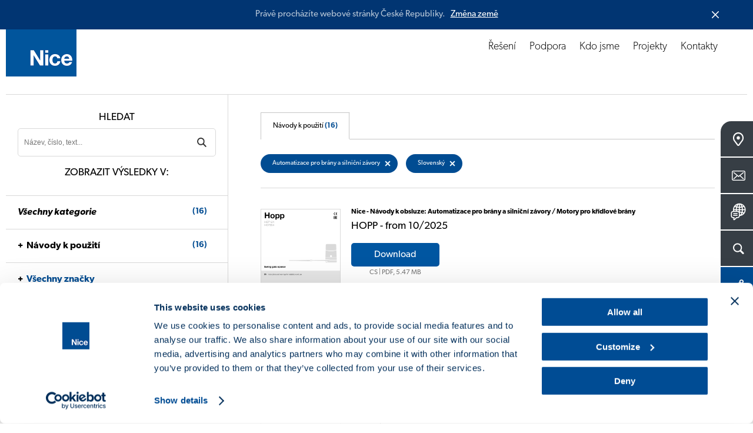

--- FILE ---
content_type: text/html; charset=UTF-8
request_url: https://www.niceforyou.com/cz/download?l=13&t=476
body_size: 14268
content:
<!DOCTYPE html>
<html lang="cs" dir="ltr" prefix="og: https://ogp.me/ns#">
  <head>
    <meta charset="utf-8" />
<noscript><style>form.antibot * :not(.antibot-message) { display: none !important; }</style>
</noscript><meta name="description" content="Prohlédněte si a stáhněte si naše návody k obsluze, prohlášení o shodě, katalogy a brožury." />
<link rel="canonical" href="https://www.niceforyou.com/cz/download?t=476" />
<link rel="shortlink" href="https://www.niceforyou.com/cz/node/2202" />
<link rel="image_src" href="https://www.niceforyou.com/sites/default/files/styles/1200x630_crop/public/2019-05/generic-fb.png?itok=oEgx0zyQ" />
<link rel="icon" href="/favicon.ico" />
<link rel="mask-icon" href="/mask-icon.svg" color="#004A93" />
<link rel="icon" sizes="16x16" href="/favicon-16x16.png" />
<link rel="icon" sizes="32x32" href="/favicon-32x32.png" />
<link rel="icon" sizes="96x96" href="/favicon-96x96.png" />
<link rel="icon" sizes="192x192" href="/android-icon-192x192.png" />
<link rel="apple-touch-icon" href="/apple-touch-icon-60x60.png" />
<link rel="apple-touch-icon" sizes="72x72" href="/apple-touch-icon-72x72.png" />
<link rel="apple-touch-icon" sizes="76x76" href="/apple-touch-icon-76x76.png" />
<link rel="apple-touch-icon" sizes="114x114" href="/apple-touch-icon-114x114.png" />
<link rel="apple-touch-icon" sizes="120x120" href="/apple-touch-icon-120x120.png" />
<link rel="apple-touch-icon" sizes="144x144" href="/apple-touch-icon-144x144.png" />
<link rel="apple-touch-icon" sizes="152x152" href="/apple-touch-icon-152x152.png" />
<link rel="apple-touch-icon" sizes="180x180" href="/apple-touch-icon-180x180.png" />
<link rel="apple-touch-icon-precomposed" href="/apple-touch-icon-57x57-precomposed.png" />
<link rel="apple-touch-icon-precomposed" sizes="72x72" href="/apple-touch-icon-72x72-precomposed.png" />
<link rel="apple-touch-icon-precomposed" sizes="76x76" href="/apple-touch-icon-76x76-precomposed.png" />
<link rel="apple-touch-icon-precomposed" sizes="114x114" href="/apple-touch-icon-114x114-precomposed.png" />
<link rel="apple-touch-icon-precomposed" sizes="120x120" href="/apple-touch-icon-120x120-precomposed.png" />
<link rel="apple-touch-icon-precomposed" sizes="144x144" href="/apple-touch-icon-144x144-precomposed.png" />
<link rel="apple-touch-icon-precomposed" sizes="152x152" href="/apple-touch-icon-152x152-precomposed.png" />
<link rel="apple-touch-icon-precomposed" sizes="180x180" href="/apple-touch-icon-180x180-precomposed.png" />
<meta property="og:site_name" content="Nice" />
<meta property="og:type" content="article" />
<meta property="og:url" content="https://www.niceforyou.com/cz/download" />
<meta property="og:title" content="Download - Automatizace pro brány a silniční závory | Nice" />
<meta property="og:description" content="Prohlédněte si a stáhněte si naše návody k obsluze, prohlášení o shodě, katalogy a brožury." />
<meta property="og:image" content="https://www.niceforyou.com/sites/default/files/styles/1200x630_crop/public/2019-05/generic-fb.png?itok=oEgx0zyQ" />
<meta property="og:image:type" content="image/png" />
<meta property="og:image:width" content="1200" />
<meta property="og:image:height" content="630" />
<meta property="og:image:alt" content="Download - Automatizace pro brány a silniční závory" />
<meta name="twitter:card" content="summary_large_image" />
<meta name="twitter:description" content="Prohlédněte si a stáhněte si naše návody k obsluze, prohlášení o shodě, katalogy a brožury." />
<meta name="twitter:site" content="@thenicegroup" />
<meta name="twitter:title" content="Download - Automatizace pro brány a silniční závory | Nice" />
<meta name="twitter:creator" content="@thenicegroup" />
<meta name="twitter:image" content="https://www.niceforyou.com/sites/default/files/styles/1200x630_crop/public/2019-05/generic-fb.png?itok=oEgx0zyQ" />
<meta name="twitter:image:alt" content="Download - Automatizace pro brány a silniční závory" />
<meta name="facebook-domain-verification" content="iw4by3mtvte63ubv0gcllfasziek8m" />
<meta name="theme-color" content="#004A93" />
<meta name="MobileOptimized" content="width" />
<meta name="HandheldFriendly" content="true" />
<meta name="viewport" content="width=device-width, initial-scale=1.0" />
<link rel="alternate" hreflang="en" href="https://www.niceforyou.com/en/professional-area/download?t=476" />
<link rel="alternate" hreflang="it" href="https://www.niceforyou.com/it/area-professionisti/download?t=476" />
<link rel="alternate" hreflang="en-gb" href="https://www.niceforyou.com/uk/professional-area/download?t=476" />
<link rel="alternate" hreflang="fr" href="https://www.niceforyou.com/fr/espace-professionnel/telechargement?t=476" />
<link rel="alternate" hreflang="fr-be" href="https://www.niceforyou.com/fr-be/espace-professionnel/telechargement?t=476" />
<link rel="alternate" hreflang="nl-be" href="https://www.niceforyou.com/nl-be/professioneel-gebied/download?t=476" />
<link rel="alternate" hreflang="es" href="https://www.niceforyou.com/es/area-profesional/descarga?t=476" />
<link rel="alternate" hreflang="de" href="https://www.niceforyou.com/de/profibereich/download?t=476" />
<link rel="alternate" hreflang="pt-pt" href="https://www.niceforyou.com/pt/area-profissional/download?t=476" />
<link rel="alternate" hreflang="tr" href="https://www.niceforyou.com/tr/profesyonel-alan/yukle?t=476" />
<link rel="alternate" hreflang="ro" href="https://www.niceforyou.com/ro/descarca?t=476" />
<link rel="alternate" hreflang="hu" href="https://www.niceforyou.com/hu/letoltes?t=476" />
<link rel="alternate" hreflang="cs" href="https://www.niceforyou.com/cz/download?t=476" />
<link rel="alternate" hreflang="sk" href="https://www.niceforyou.com/sk/download?t=476" />
<link rel="alternate" hreflang="hr" href="https://www.niceforyou.com/hr/preuzimanje?t=476" />
<link rel="alternate" hreflang="sr" href="https://www.niceforyou.com/rs/download?t=476" />
<link rel="alternate" hreflang="en-za" href="https://www.niceforyou.com/za/support/download?t=476" />
<link rel="alternate" hreflang="en-au" href="https://www.niceforyou.com/au/download?t=476" />
<link rel="alternate" hreflang="en-ae" href="https://www.niceforyou.com/ae/professional-area/download?t=476" />
<link rel="alternate" hreflang="en-in" href="https://www.niceforyou.com/in/download?t=476" />
<link rel="alternate" hreflang="pt-br" href="https://www.niceforyou.com/pt-br/area-profissional/baixar?t=476" />
<link rel="alternate" hreflang="fr-ma" href="https://www.niceforyou.com/ma/espace-professionnel/telechargement?t=476" />
<link rel="alternate" hreflang="pl" href="https://www.niceforyou.com/pl/strefa-profesionalisty/dokumentacja?t=476" />

    <title>Download - Automatizace pro brány a silniční závory | Nice</title>
    <link rel="stylesheet" media="all" href="/modules/contrib/jquery_ui/assets/vendor/jquery.ui/themes/base/core.css?t97z5e" />
<link rel="stylesheet" media="all" href="/modules/contrib/jquery_ui/assets/vendor/jquery.ui/themes/base/menu.css?t97z5e" />
<link rel="stylesheet" media="all" href="/modules/contrib/jquery_ui/assets/vendor/jquery.ui/themes/base/autocomplete.css?t97z5e" />
<link rel="stylesheet" media="all" href="/modules/contrib/jquery_ui/assets/vendor/jquery.ui/themes/base/theme.css?t97z5e" />
<link rel="stylesheet" media="all" href="/themes/custom/immedia/css/style.css?t97z5e" />

    

              <script type="text/javascript">
          <!--//--><![CDATA[//><!--
          dataLayer = [{'lang':'cs'}];
          //--><!]]>
        </script>
      
<!-- Google Tag Manager -->
<script>(function(w,d,s,l,i){w[l]=w[l]||[];w[l].push({'gtm.start':
new Date().getTime(),event:'gtm.js'});var f=d.getElementsByTagName(s)[0],
j=d.createElement(s),dl=l!='dataLayer'?'&l='+l:'';j.async=true;j.src=
'https://www.googletagmanager.com/gtm.js?id='+i+dl;f.parentNode.insertBefore(j,f);
})(window,document,'script','dataLayer','GTM-5RMVRJ');</script>
<!-- End Google Tag Manager -->



  </head>
  <body class="path-node page-node-type-page lang_cs">

  <script src="https://mktdplp102cdn.azureedge.net/public/latest/js/form-loader.js?v=1.84.2007"></script> <div class="d365-mkt-config" style="display:none" data-website-id="ud_y12BgDxte8QSrVAQFiZfwXZOuWTut2OyL-rPisTo" data-hostname="85bf91f35dfd402e931d474a8e51503f.svc.dynamics.com"> </div>

            <a href="#main-content" class="visually-hidden focusable">
      Přejít k hlavnímu obsahu
    </a>
    
      <div class="dialog-off-canvas-main-canvas" data-off-canvas-main-canvas>
    
            
    <header>
    <div id="header">
            <a href="https://www.niceforyou.com/cz" class="logo" title="Nice">
                <img src="/themes/custom/immedia/img/share/logo.png" alt="Nice" title="Nice" width="120" height="120" />
            </a>
        <a href="javascript:void(0)" id="nav-toggle" aria-label="Open menu">
        <span></span>
        </a>
        <div class="region region-header">
            <div id="menu-principale" data-section="">
               
                                
                                      <nav role="navigation" aria-labelledby="block-immedia-main-menu-menu" id="block-immedia-main-menu">
            
  <h2 class="visually-hidden" id="block-immedia-main-menu-menu">Navigazione principale</h2>
  

        
                            <ul class="menu">
        
                                
            <li class="menu-item menu-item--expanded megamenu-st"
                                            >

            
                                                    
            
            <span class="nolink" link="nolink" item="megamenu-st" data-link="menu-item">Řešení</span>
                        

                  




<div id="products" class="megamenu">
    <div id="products_align">
        <div id="products_txt">
            <span><a href="/cz/reseni" title="Objevte Automatizační Systémy Nice">
                    Objevte Automatizační Systémy Nice</a></span>

            
            <div class="elenco_products">
                <ul>
                                                        
                    <li >
                            <div>
                                <a title="Křídlové brány" href="https://www.niceforyou.com/cz/reseni/automaticke-systemy-pro-kridlove-brany" >
                                    <img src="https://www.niceforyou.com/sites/default/files/2021-03/01-cancelli-a-battente_11.svg" alt="Křídlové brány" title="Objevte řešení Nice pro Křídlové brány" class="lazyloaded" />
                                    <span>Křídlové brány</span>
                                </a>
                            </div>
                        </li>
                                                        
                    <li >
                            <div>
                                <a title="Posuvné brány" href="https://www.niceforyou.com/cz/reseni/automatizace-pro-posuvne-brany" >
                                    <img src="https://www.niceforyou.com/sites/default/files/2021-03/02-cancelli-scorrevoli_11.svg" alt="Posuvné brány" title="Objevte řešení Nice pro Posuvné brány" class="lazyloaded" />
                                    <span>Posuvné brány</span>
                                </a>
                            </div>
                        </li>
                                                        
                    <li >
                            <div>
                                <a title="Garážová vrata" href="https://www.niceforyou.com/cz/reseni/automaticke-systemy-pro-garazova-vrata" >
                                    <img src="https://www.niceforyou.com/sites/default/files/2021-03/03-porte-da-garage_11.svg" alt="Garážová vrata" title="Objevte řešení Nice pro Garážová vrata" class="lazyloaded" />
                                    <span>Garážová vrata</span>
                                </a>
                            </div>
                        </li>
                                                        
                    <li >
                            <div>
                                <a title="Silniční bariéry" href="https://www.niceforyou.com/cz/reseni/silnicni-bariery" >
                                    <img src="https://www.niceforyou.com/sites/default/files/2021-03/04-barriere-stradali_11.svg" alt="Silniční bariéry" title="Objevte řešení Nice pro Silniční bariéry" class="lazyloaded" />
                                    <span>Silniční bariéry</span>
                                </a>
                            </div>
                        </li>
                                                        
                    <li >
                            <div>
                                <a title="Markýzy a venkovní žaluzie" href="https://www.niceforyou.com/cz/reseni/automaticke-systemy-pro-markyzy" >
                                    <img src="https://www.niceforyou.com/sites/default/files/2021-03/05-tende-da-sole_11.svg" alt="Markýzy a venkovní žaluzie" title="Objevte řešení Nice pro Markýzy a venkovní žaluzie" class="lazyloaded" />
                                    <span>Markýzy a venkovní žaluzie</span>
                                </a>
                            </div>
                        </li>
                                                        
                    <li >
                            <div>
                                <a title="Vnitřní žaluzie" href="https://www.niceforyou.com/cz/reseni/automaticke-systemy-pro-stinici-rolety" >
                                    <img src="https://www.niceforyou.com/sites/default/files/2021-03/06-tende-tecniche_11.svg" alt="Vnitřní žaluzie" title="Objevte řešení Nice pro Vnitřní žaluzie" class="lazyloaded" />
                                    <span>Vnitřní žaluzie</span>
                                </a>
                            </div>
                        </li>
                                                        
                    <li >
                            <div>
                                <a title="Žaluzie" href="https://www.niceforyou.com/cz/reseni/automaticke-systemy-pro-venkovni-rolety" >
                                    <img src="https://www.niceforyou.com/sites/default/files/2021-03/07-tapparelle_11.svg" alt="Žaluzie" title="Objevte řešení Nice pro Žaluzie" class="lazyloaded" />
                                    <span>Žaluzie</span>
                                </a>
                            </div>
                        </li>
                                                        
                    <li class="distanzia">
                            <div>
                                <a title="Řídicí systémy" href="https://www.niceforyou.com/cz/reseni/ridici-systemy" >
                                    <img src="https://www.niceforyou.com/sites/default/files/2021-03/09-sistemi-di-comando_11.svg" alt="Řídicí systémy" title="Objevte řešení Nice pro Řídicí systémy" class="lazyloaded" />
                                    <span>Řídicí systémy</span>
                                </a>
                            </div>
                        </li>
                                                                                                    
                    <li >
                            <div>
                                <a title="Smart Home Yubii" href="https://www.yubiihome.com/en" target=&quot;_blank&quot;>
                                    <img src="https://www.niceforyou.com/themes/custom/immedia/img/share/menu/smart-home.svg" alt="Smart Home Yubii" title="Objevte řešení Nice pro Smart Home Yubii" class="lazyloaded" />
                                    <span>Smart Home Yubii</span>
                                </a>
                            </div>
                        </li>
                                </ul>
            </div>
            
        </div>
    </div>
</div>








                        </li>
                                
            <li class="menu-item"
                                            >

            
                        
            
            <a href="/cz/odborna-oblast" link="Support" data-link="menu-item" data-drupal-link-system-path="node/2127">Podpora</a>
                                                                </li>
                                
            <li class="menu-item"
                                            >

            
                        
            
            <a href="/cz/o-nas" link="About" data-link="menu-item" data-drupal-link-system-path="node/2406">Kdo jsme</a>
                                                                </li>
                                
            <li class="menu-item"
                                            >

            
                        
            
            <a href="/cz/projekty" link="Projects" data-link="menu-item" data-drupal-link-system-path="node/2126">Projekty</a>
                                                                </li>
                                
            <li class="menu-item"
                                            >

                                        
                        
            
            <a href="/cz/kontakty" data-link="menu-item" data-drupal-link-system-path="node/2131">Kontakty</a>
                                                                </li>
                </ul>
    


  </nav>


                

            </div>

        </div>
    </div>
</header>


    <div id="block-customsearchblock">
  
    
      


<div class="apri_ricerca">
    <button type="button" class="ricerca-overlay-close">Chiudi</button>
    <a href="https://www.niceforyou.com/cz" class="logo-big" title="Nice">
        <img src="/themes/custom/immedia/img/share/blank.png" data-src="/themes/custom/immedia/img/share/logo.png" alt="Nice" title="Nice" width="120" height="120" class="logo_big lazyload" />
    </a>
    <div class="apri_ricerca_pad">
        <div class="animation">

                        
            <form onsubmit="if(this.search_block_form.value=='Hledat'){ alert('Please enter a search'); return false; }" action="/cz/search" method="get" id="search-block-form-2" accept-charset="UTF-8"><div><div class="container-inline">
                        <h2 class="visually-hidden">Form di ricerca</h2>
                        <div><div class="form-item form-type-textfield form-item-search-block-form">
                                <label class="visually-hidden" for="mega-cerca_form_testo"> </label>
                                <input title="Inserisci i termini da cercare." onblur="if (this.value == '') {this.value = 'Hledat'}" onfocus="if (this.value == 'Hledat') {this.value = '';}" placeholder="Hledat" type="text" id="mega-cerca_form_testo" name="term" value="Hledat" size="15" maxlength="128" class="form-text">
                            </div>
                        </div>
                        <div class="form-actions form-wrapper" id="edit-actions--3">
                            <input class="mega-form-submit form-submit" type="submit" id="edit-submit--3" name="cerca" value="Menu">
                        </div>
                    </div>
                </div>
            </form>
        </div>
    </div>
</div>

  </div>




    <nav role="navigation" aria-labelledby="block-floatingmenu-menu" id="block-floatingmenu">
            
  <h2 class="visually-hidden" id="block-floatingmenu-menu">Floating menu</h2>
  

        


<div id="menu_servizio" class="open_180">
              <ul id="ul_menu_servizio">
                          <li class="menu-item"
                   class="menu-item" id="menu_servizio_map"
                      >
              
                
        <a href="/cz/prodejni-sit" class="" title="Prodejní síť">
          <span class="dett">Prodejní síť   </span>
          <span class="ico ico_map"></span>
        </a>



              </li>



                      <li class="menu-item"
                   class="menu-item" id="menu_servizio_contact"
                      >
              
                
        <a href="/cz/kontakty" class="" title="Kontakty">
          <span class="dett">Kontakty   </span>
          <span class="ico ico_contact"></span>
        </a>



              </li>



                      <li class="menu-item lingua_top"
                      >
              
                                  
        <a href="#" class="lingua_top" title="Vyberte zemi">
          <span class="dett">Vyberte zemi   </span>
          <span class="ico ico_country"></span>
        </a>



              </li>



                      <li class="menu-item cerca_top"
                   class="menu-item cerca_top" id="menu_servizio_search"
                      >
              
                                  
        <a href="#" class="cerca_top" title="Hledat">
          <span class="dett">Hledat   </span>
          <span class="ico ico_search"></span>
        </a>



              </li>



                      <li class="menu-item share_top"
                   class="menu-item share_top" id="menu_servizio_share"
                      >
              
                                  
        <a href="#" class="share_top" title="Sdílet">
          <span class="dett">Sdílet   </span>
          <span class="ico ico_share"></span>
        </a>



              </li>



        </ul>
  
</div>



<div class="apri_social">
  <button type="button" class="social-overlay-close">Zavřít</button>
  <a href="https://www.niceforyou.com/cz" class="logo-big" title="Nice">
    <img src="/themes/custom/immedia/img/share/blank.png"
         data-src="/themes/custom/immedia/img/share/logo.png" alt="Nice" title="Nice" width="120" height="120" class="logo_big lazyload" />
  </a>
  <div class="apri_social_pad">
    <div class="animation">
      <ul>
        <li><div><a href="https://www.facebook.com/sharer/sharer.php?u=https://www.niceforyou.com/cz/download" class="sprite addthis_button_facebook" target="_blank" title="Facebook">Facebook</a></div></li>
        <li><div><a href="https://x.com/share?text=Designing a Nice World - inteligentní %23automatické systémy pro svět bez bariér. @thenicegroup %23NiceForYou&url=https://www.niceforyou.com/cz/download" class="sprite addthis_button_twitter" target="_blank" title="X">X</a></div></li>
        <li><div><a href="https://www.linkedin.com/shareArticle?mini=true&url=https://www.niceforyou.com/cz/download&summary=Designing a Nice World - inteligentní %23automatické systémy pro svět bez bariér. @thenicegroup %23NiceForYou" class="sprite addthis_button_linkedin" target="_blank" title="LinkedIn">LinkedIn</a></div></li>
      </ul>
    </div>
  </div>
</div>
<div class="apri_lingua">
  <button type="button" class="lingua-overlay-close">Zavřít</button>
  <a href="https://www.niceforyou.com/cz" class="logo-big" title="Nice">
    <img src="/themes/custom/immedia/img/share/blank.png" data-src="/themes/custom/immedia/img/share/logo.png" alt="Nice" title="Nice" width="120" height="120" class="logo_big lazyload" />
  </a>
  <div class="apri_lingua_pad">
    <div class="animation">
      <span>Vyberte zemi</span>
      <ul id="jumpMenu">

        <li>
          <a
            href="/en"
            class="worldwide"
            title="Worldwide (Anglicky)"
            data-language-id="en"
          >
            Worldwide (Anglicky)
          </a>
        </li>

        
                    
          <li>
            <a
                href="https://www.niceforyou.com/au"
                 title="Austrálie"
                data-language-id="en-au"
            >
                Austrálie
            </a>
          </li>



        
                    
          <li>
            <a
                href="https://www.niceforyou.com/fr-be"
                 title="Belgie (Francouzsky)"
                data-language-id="fr-be"
            >
                Belgie (Francouzsky)
            </a>
          </li>



        
                    
          <li>
            <a
                href="https://www.niceforyou.com/nl-be"
                 title="Belgie (Holandsky)"
                data-language-id="nl-be"
            >
                Belgie (Holandsky)
            </a>
          </li>



        
                    
          <li>
            <a
                href="https://www.niceforyou.com/pt-br"
                 title="Brazílie"
                data-language-id="pt-br"
            >
                Brazílie
            </a>
          </li>



        
                    
          <li>
            <a
                href="https://www.niceforyou.com/hr"
                 title="Chorvatsko"
                data-language-id="hr"
            >
                Chorvatsko
            </a>
          </li>



        
                    
          <li>
            <a
                href="https://www.niceforyou.com/fr"
                 title="Francie"
                data-language-id="fr"
            >
                Francie
            </a>
          </li>



        
                    
          <li>
            <a
                href="https://www.niceforyou.com/in"
                 title="Indie"
                data-language-id="en-in"
            >
                Indie
            </a>
          </li>



        
                    
          <li>
            <a
                href="https://www.niceforyou.com/it"
                 title="Itálie"
                data-language-id="it"
            >
                Itálie
            </a>
          </li>



        
                    
          <li>
            <a
                href="https://www.niceforyou.com/za"
                 title="Jižní Afrika"
                data-language-id="en-za"
            >
                Jižní Afrika
            </a>
          </li>



        
                    
          <li>
            <a
                href="https://www.niceforyou.com/na"
                 title="Kanada"
                data-language-id="en-us"
            >
                Kanada
            </a>
          </li>



        
                    
          <li>
            <a
                href="https://www.niceforyou.com/ma"
                 title="Maroko"
                data-language-id="fr-ma"
            >
                Maroko
            </a>
          </li>



        
                    
          <li>
            <a
                href="https://www.niceforyou.com/hu"
                 title="Maďarsko"
                data-language-id="hu"
            >
                Maďarsko
            </a>
          </li>



        
                    
          <li>
            <a
                href="https://www.niceforyou.com/de"
                 title="Německo"
                data-language-id="de"
            >
                Německo
            </a>
          </li>



        
                                          
          <li>
            <a
                href="https://www.fibaro.com/pl/"
                target="_blank" title="Polsko (Fibaro)"
                data-language-id=""
            >
                Polsko (Fibaro)
            </a>
          </li>



        
                    
          <li>
            <a
                href="https://www.niceforyou.com/pl"
                 title="Polsko (Nice)"
                data-language-id="pl"
            >
                Polsko (Nice)
            </a>
          </li>



        
                    
          <li>
            <a
                href="https://www.niceforyou.com/pt"
                 title="Portugalsko"
                data-language-id="pt-pt"
            >
                Portugalsko
            </a>
          </li>



        
                    
          <li>
            <a
                href="https://www.niceforyou.com/ro"
                 title="Rumunsko"
                data-language-id="ro"
            >
                Rumunsko
            </a>
          </li>



        
                                          
          <li>
            <a
                href="https://niceforyou.ru"
                target="_blank" title="Rusko"
                data-language-id=""
            >
                Rusko
            </a>
          </li>



        
                    
          <li>
            <a
                href="https://www.niceforyou.com/sk"
                 title="Slovensko"
                data-language-id="sk"
            >
                Slovensko
            </a>
          </li>



        
                    
          <li>
            <a
                href="https://www.niceforyou.com/ae"
                 title="Spojené arabské emiráty"
                data-language-id="en-ae"
            >
                Spojené arabské emiráty
            </a>
          </li>



        
                    
          <li>
            <a
                href="https://www.niceforyou.com/uk"
                 title="Spojené království"
                data-language-id="en-uk"
            >
                Spojené království
            </a>
          </li>



        
                    
          <li>
            <a
                href="https://www.niceforyou.com/na"
                 title="Spojené státy"
                data-language-id="en-us"
            >
                Spojené státy
            </a>
          </li>



        
                    
          <li>
            <a
                href="https://www.niceforyou.com/rs"
                 title="Srbsko"
                data-language-id="rs"
            >
                Srbsko
            </a>
          </li>



        
                    
          <li>
            <a
                href="https://www.niceforyou.com/tr"
                 title="Türkiye"
                data-language-id="tr"
            >
                Türkiye
            </a>
          </li>



        
                    
          <li>
            <a
                href="https://www.niceforyou.com/cz"
                 title="Česko"
                data-language-id="cs"
            >
                Česko
            </a>
          </li>



        
                                          
          <li>
            <a
                href="http://www.niceforyou.com.cn"
                target="_blank" title="Čína"
                data-language-id=""
            >
                Čína
            </a>
          </li>



        
                    
          <li>
            <a
                href="https://www.niceforyou.com/es"
                 title="Španělsko"
                data-language-id="es"
            >
                Španělsko
            </a>
          </li>



        

      </ul>
    </div>
  </div>
</div>










  </nav>



<main id="main-content">

    
      <div data-drupal-messages-fallback class="hidden"></div>
<div id="block-immedia-content">
  
    
      
<div class="basicpage">

        


            <div class="breadcrumb">
             <!-- #HOME -->
                    <span class="inline odd first">
                <a href="/cz" title="Home">Home</a>
            </span>
        
        <!-- SEPARATOR -->
                    <span class="delimiter">></span>
                   <!-- #HOME -->
                    <span class="inline">
            <a href="/cz/odborna-oblast" title="Podpora">Podpora</a>              </span>
        
        <!-- SEPARATOR -->
                    <span class="delimiter">></span>
                   <!-- #HOME -->
                    <span class="inline">
            Download              </span>
        
        <!-- SEPARATOR -->
              </div>




        



    <div class="section base_box_testi apertura back-ffffff">

        <div class="base_testi text-center  box-large">
            <h1 class="h1_interne"> 
<span>Download</span>
</h1>
        </div>
    </div>
        <!-- download -->

    <div class="section supporto_download">


                    <div class="blocco_form">

        <div class="blocco_form_pad">
            <h2>Hledat</h2>
            <form id="negozio_search" name="negozio_search" action="#" method="get">
                <div class="blocco_form1_0">
                    <label class="visually-hidden" for="search_manuals">Cerca un prodotto</label>
                    <input type="text" name="term" class="input_ele_1" value="" id="search_manuals" placeholder="Název, číslo, text...">
                    <input type="submit" name="cerca" value="SearchDownload" class="submit-ricerca-prodotto" />

                                            <input type="hidden" name="v" value="7">
                    
                    <div class="click_filtri_mobile">
                        <span>Filtr</span>
                    </div>

                </div>
            </form>

            <h2 class="desk_si">Zobrazit výsledky v:</h2>
            <h2 class="mobile_si">
                <span>16</span> Výsledky			</h2>

        </div>

<!-- facetes -->

         <div class="filtri_mobile">
            <div class="filtri_mobile_pad">
                <div class="filtri_mobile_close">
                    Filtrování výsledků
                     <span>X</span>
                </div>


    <div class="blocco_form_pad">
        <h3><a href="https://www.niceforyou.com/cz/download?l=13"><em>Všechny kategorie</em> <span>(16)</span></a></h3>
    </div>


        <!-- manuali -->
    <div class="blocco_form_pad">
        <h3 class="open_ul"><a href="https://www.niceforyou.com/cz/download?v=7&amp;l=13">Návody k použití<span>(16)</span></a></h3>
        <ul>
        
                        
                        
                                                    
            
        
                                                    
                        
                                                    
                                            
            <li  class="categoria_attiva"><a href="https://www.niceforyou.com/cz/download?t=476&amp;l=13"> Automatizace pro brány a silniční závory <span>(6)</span> </a></li>

            
        
                        
                        
                                                    
                                                                                
            <li  ><a href="https://www.niceforyou.com/cz/download?t=477&amp;l=13">--  Motory pro křídlové brány <span>(2)</span> </a></li>

            
        
                        
                        
                                                    
                                                                                
            <li  ><a href="https://www.niceforyou.com/cz/download?t=478&amp;l=13">--  Motory pro posuvné brány <span>(6)</span> </a></li>

            
        
                        
                        
                                                    
            
        
                        
                        
                                                    
                                            
            <li  ><a href="https://www.niceforyou.com/cz/download?t=475&amp;l=13"> Automatizace pro garážová vrata <span>(6)</span> </a></li>

            
        
                        
                        
                                                    
            
        
                        
                        
                                                    
            
        
                        
                        
                                                    
            
        
                        
                        
                                                    
            
        
                        
                        
                                                    
            
        
                        
                        
                                                    
            
        
                        
                        
                                                    
            
        
                        
                        
                                                    
            
        
                        
                        
                                                    
            
        
                        
                        
                                                    
            
        
                        
                        
                                                    
                                            
            <li  ><a href="https://www.niceforyou.com/cz/download?t=459&amp;l=13"> Ovládací systémy <span>(2)</span> </a></li>

            
        
                        
                        
                                                    
            
        
                        
                        
                                                    
            
        
                        
                        
                                                    
                                                                                
            <li  ><a href="https://www.niceforyou.com/cz/download?t=462&amp;l=13">--  Ovládací jednotky <span>(2)</span> </a></li>

            
        
                        
                        
                                                    
            
        
                        
                        
                                                    
            
        
                        
                        
                                                    
            
        
                        
                        
                                                    
            
        
                        
                        
                                                    
            
        
                        
                        
                                                    
            
        
                        
                        
                                                    
            
        
                        
                        
                                                    
            
        
                        
                        
                                                    
            
                </ul>
    </div>
    <!-- / manuali -->
    


    


    


    

    
                                        
            <!-- Brands -->
            <div class="blocco_form_pad categoria_attiva">
                <h3 class="open_ul"><a href="https://www.niceforyou.com/cz/download?v=3&amp;t=476&amp;l=13">Všechny značky</a></h3>
                <ul>
                    
                                                
                                                
                                                                                
                        <li  ><a href="https://www.niceforyou.com/cz/download?b=435&amp;t=476&amp;l=13"> Nice  </a></li>
                        
                    
                                                
                                                
                                                                                
                        <li  ><a href="https://www.niceforyou.com/cz/download?b=438&amp;t=476&amp;l=13"> elero  </a></li>
                        
                    
                                                
                                                
                        
                    
                                                
                                                
                                                                                
                        <li  ><a href="https://www.niceforyou.com/cz/download?b=437&amp;t=476&amp;l=13"> Mhouse  </a></li>
                        
                    
                                                
                                                
                        
                    
                                                
                                                
                        
                    
                                                
                                                
                        
                    
                                                
                                                
                        
                    
                                                
                                                
                        
                    
                                                
                                                
                                                                                
                        <li  ><a href="https://www.niceforyou.com/cz/download?b=436&amp;t=476&amp;l=13"> NiceHome  </a></li>
                        
                    
                                                
                                                
                        
                    
                                                
                                                
                        
                                    </ul>
            </div>
            <!-- / brands -->
        


    
                                        
            <!-- Languages -->
            <div class="blocco_form_pad ">
                <h3 class="open_ul"><a href="https://www.niceforyou.com/cz/download?v=5&amp;t=476">Všechny jazyky</a></h3>
                <ul>
                    
                                                
                                                
                                                <li  ><a href="https://www.niceforyou.com/cz/download?l=3&amp;t=476"> English  </a></li>
                        
                    
                                                
                                                
                                                <li  ><a href="https://www.niceforyou.com/cz/download?l=553&amp;t=476"> British English  </a></li>
                        
                    
                                                
                                                
                                                <li  ><a href="https://www.niceforyou.com/cz/download?l=4&amp;t=476"> Italiano  </a></li>
                        
                    
                                                
                                                
                                                <li  ><a href="https://www.niceforyou.com/cz/download?l=5&amp;t=476"> Français  </a></li>
                        
                    
                                                
                                                
                                                <li  ><a href="https://www.niceforyou.com/cz/download?l=6&amp;t=476"> Español  </a></li>
                        
                    
                                                
                                                
                                                <li  ><a href="https://www.niceforyou.com/cz/download?l=7&amp;t=476"> Deutsch  </a></li>
                        
                    
                                                
                                                
                                                <li  ><a href="https://www.niceforyou.com/cz/download?l=8&amp;t=476"> Polskie  </a></li>
                        
                    
                                                
                                                
                                                <li  ><a href="https://www.niceforyou.com/cz/download?l=9&amp;t=476"> Português  </a></li>
                        
                    
                                                
                                                
                        
                    
                                                
                                                
                                                <li  ><a href="https://www.niceforyou.com/cz/download?l=10&amp;t=476"> Nederlandse  </a></li>
                        
                    
                                                
                                                
                                                <li  ><a href="https://www.niceforyou.com/cz/download?l=11&amp;t=476"> Română  </a></li>
                        
                    
                                                
                                                
                                                <li  ><a href="https://www.niceforyou.com/cz/download?l=12&amp;t=476"> Čeština  </a></li>
                        
                    
                                                
                                                
                                                <li  ><a href="https://www.niceforyou.com/cz/download?l=550&amp;t=476"> Magyar  </a></li>
                        
                    
                                                                                                    
                                                
                                                <li  class="categoria_attiva"><a href="https://www.niceforyou.com/cz/download?l=13&amp;t=476"> Slovenský  </a></li>
                        
                    
                                                
                                                
                        
                    
                                                
                                                
                                                <li  ><a href="https://www.niceforyou.com/cz/download?l=548&amp;t=476"> Hrvatski  </a></li>
                        
                    
                                                
                                                
                                                <li  ><a href="https://www.niceforyou.com/cz/download?l=552&amp;t=476"> Српски  </a></li>
                        
                    
                                                
                                                
                                                <li  ><a href="https://www.niceforyou.com/cz/download?l=547&amp;t=476"> Dansk  </a></li>
                        
                    
                                                
                                                
                                                <li  ><a href="https://www.niceforyou.com/cz/download?l=546&amp;t=476"> Suomi  </a></li>
                        
                    
                                                
                                                
                                                <li  ><a href="https://www.niceforyou.com/cz/download?l=545&amp;t=476"> Norsk  </a></li>
                        
                    
                                                
                                                
                                                <li  ><a href="https://www.niceforyou.com/cz/download?l=14&amp;t=476"> Svenska  </a></li>
                        
                    
                                                
                                                
                                                <li  ><a href="https://www.niceforyou.com/cz/download?l=15&amp;t=476"> Türkçe  </a></li>
                        
                    
                                                
                                                
                                                <li  ><a href="https://www.niceforyou.com/cz/download?l=16&amp;t=476"> Русский  </a></li>
                        
                    
                                                
                                                
                                                <li  ><a href="https://www.niceforyou.com/cz/download?l=18&amp;t=476"> 中国  </a></li>
                        
                    
                                                
                                                
                                                <li  ><a href="https://www.niceforyou.com/cz/download?l=17&amp;t=476"> 한국어  </a></li>
                        
                    
                                                
                                                
                                                <li  ><a href="https://www.niceforyou.com/cz/download?l=19&amp;t=476"> عَرَبيْ  </a></li>
                        
                    
                                                
                                                
                                                <li  ><a href="https://www.niceforyou.com/cz/download?l=836&amp;t=476"> עברית‎  </a></li>
                        
                    
                                                
                                                
                        
                    
                                                
                                                
                                                <li  ><a href="https://www.niceforyou.com/cz/download?l=835&amp;t=476"> ภาษาไทย  </a></li>
                        
                                    </ul>
            </div>
            <!-- / Languages -->
        
    <!-- end facetes -->
            </div>
         </div>

        </div>


                    <!-- colonna MOBILE -->

                    
                    <!-- colonna destra DESKTOP -->
                    <div class="elenco_download">

                        <div class="tab_elenco_download">
                            <ul>


                                                                                                    
                <li class="categoria_attiva ">
                    <a href="https://www.niceforyou.com/cz/download?v=7&amp;l=13">Návody k použití <span>(16)</span></a>
                </li>
                
                                
                

                                
                
                                
                

                        </ul>
                    </div>

                                <h3>
                            
                             <a class="filtri" href="https://www.niceforyou.com/cz/download?v=7&l=13" title="Automatizace pro brány a silniční závory">Automatizace pro brány a silniční závory <img alt="X" class="del_filtro lazyload" src="https://www.niceforyou.com/themes/custom/immedia/img/share/blank.png" data-src="https://www.niceforyou.com/themes/custom/immedia/img/share/img_icon-delete.gif" title="Automatizace pro brány a silniční závory"></a>

                            
                             <a class="filtri" href="https://www.niceforyou.com/cz/download?t=476&v=7" title="Slovenský">Slovenský <img  alt="X" class="del_filtro lazyload" src="https://www.niceforyou.com/themes/custom/immedia/img/share/blank.png" data-src="https://www.niceforyou.com/themes/custom/immedia/img/share/img_icon-delete.gif" title="Slovenský"></a>

                            
                        </h3>
        

    <!-- ul risultati + paginazione -->
        <h3 class="raggruppa_mobile"></h3>
    <ul>

        
                <li>
                                      <div class="elenco_download_1">
                        <img
                                src="https://www.niceforyou.com/sites/default/files/styles/manuals_preview/public/upload/manuals/images/IS0657A02EN.pdf.png?itok=JFFIXnOs"
                                data-src="https://www.niceforyou.com/sites/default/files/styles/manuals_preview/public/upload/manuals/images/IS0657A02EN.pdf.png?itok=JFFIXnOs"
                                alt="HOPP - from 10/2025" title="HOPP - from 10/2025"
                                class="lazyload"
                        />
                    </div>
                                        <div class="elenco_download_2">
                        <div class="cat">Nice -  Návody k obsluze: Automatizace pro brány a silniční závory / Motory pro křídlové brány</div>
                        <div class="tit">HOPP - from 10/2025</div>

                
                        <div class="link_download_list">

                                    
                        
                                                                                        
                                                        <a href="https://www.niceforyou.com/sites/default/files/upload/manuals/IS0657A02CZ.pdf"
                                 class="link_download display"
                                                              target="_blank"
                                                              title="Stáhnout pdf, 5.47 MB">
                                <div class="lingua_peso ">
                                    <span class="lingua">CS</span> 
                                                                          |
                                                                        pdf, 5.47 MB

                                                                    </div>
                            </a>
                            
                        
                                                                                        
                                                        <a href="https://www.niceforyou.com/sites/default/files/upload/manuals/IS0657A02IT.pdf"
                                 class="link_download "
                                                              target="_blank"
                                                              title="Stáhnout pdf, 5.42 MB">
                                <div class="lingua_peso ">
                                    <span class="lingua">IT</span> 
                                                                          |
                                                                        pdf, 5.42 MB

                                                                    </div>
                            </a>
                            
                        
                                                                                        
                                                        <a href="https://www.niceforyou.com/sites/default/files/upload/manuals/IS0657A02FR.pdf"
                                 class="link_download "
                                                              target="_blank"
                                                              title="Stáhnout pdf, 5.45 MB">
                                <div class="lingua_peso ">
                                    <span class="lingua">FR</span> 
                                                                          |
                                                                        pdf, 5.45 MB

                                                                    </div>
                            </a>
                            
                        
                                                                                        
                                                        <a href="https://www.niceforyou.com/sites/default/files/upload/manuals/IS0657A02ES.pdf"
                                 class="link_download "
                                                              target="_blank"
                                                              title="Stáhnout pdf, 5.41 MB">
                                <div class="lingua_peso ">
                                    <span class="lingua">ES</span> 
                                                                          |
                                                                        pdf, 5.41 MB

                                                                    </div>
                            </a>
                            
                        
                                                                                        
                                                        <a href="https://www.niceforyou.com/sites/default/files/upload/manuals/IS0657A02DE.pdf"
                                 class="link_download "
                                                              target="_blank"
                                                              title="Stáhnout pdf, 5.42 MB">
                                <div class="lingua_peso ">
                                    <span class="lingua">DE</span> 
                                                                          |
                                                                        pdf, 5.42 MB

                                                                    </div>
                            </a>
                            
                        
                                                                                        
                                                        <a href="https://www.niceforyou.com/sites/default/files/upload/manuals/IS0657A02PL.pdf"
                                 class="link_download "
                                                              target="_blank"
                                                              title="Stáhnout pdf, 5.49 MB">
                                <div class="lingua_peso ">
                                    <span class="lingua">PL</span> 
                                                                          |
                                                                        pdf, 5.49 MB

                                                                    </div>
                            </a>
                            
                        
                                                                                        
                                                        <a href="https://www.niceforyou.com/sites/default/files/upload/manuals/IS0657A02NL.pdf"
                                 class="link_download "
                                                              target="_blank"
                                                              title="Stáhnout pdf, 5.45 MB">
                                <div class="lingua_peso ">
                                    <span class="lingua">NL</span> 
                                                                          |
                                                                        pdf, 5.45 MB

                                                                    </div>
                            </a>
                            
                        
                                                                                        
                                                        <a href="https://www.niceforyou.com/sites/default/files/upload/manuals/IS0657A02RU.pdf"
                                 class="link_download "
                                                              target="_blank"
                                                              title="Stáhnout pdf, 5.52 MB">
                                <div class="lingua_peso ">
                                    <span class="lingua">RU</span> 
                                                                          |
                                                                        pdf, 5.52 MB

                                                                    </div>
                            </a>
                            
                        
                                                                                        
                                                        <a href="https://www.niceforyou.com/sites/default/files/upload/manuals/IS0657A02SK.pdf"
                                 class="link_download "
                                                              target="_blank"
                                                              title="Stáhnout pdf, 5.48 MB">
                                <div class="lingua_peso ">
                                    <span class="lingua">SK</span> 
                                                                          |
                                                                        pdf, 5.48 MB

                                                                    </div>
                            </a>
                            
                        
                                                                                        
                                                        <a href="https://www.niceforyou.com/sites/default/files/upload/manuals/IS0657A02EN.pdf"
                                 class="link_download "
                                                              target="_blank"
                                                              title="Stáhnout pdf, 5.4 MB">
                                <div class="lingua_peso ">
                                    <span class="lingua">EN</span> 
                                                                          |
                                                                        pdf, 5.4 MB

                                                                    </div>
                            </a>
                            
                        
                                                                                        
                                                        <a href="https://www.niceforyou.com/sites/default/files/upload/manuals/IS0657A02HU.pdf"
                                 class="link_download "
                                                              target="_blank"
                                                              title="Stáhnout pdf, 5.47 MB">
                                <div class="lingua_peso ">
                                    <span class="lingua">HU</span> 
                                                                          |
                                                                        pdf, 5.47 MB

                                                                    </div>
                            </a>
                            
                        
                    
                    <div class="other_languages">
                        Další jazyky
                    </div>

                    
                
                        </div>
                                        <div class="desc">HOPP, HO7124, HO7224, IS0657A02</div>
                

                    </div>
                </li>


        
                <li>
                                      <div class="elenco_download_1">
                        <img
                                src="https://www.niceforyou.com/sites/default/files/styles/manuals_preview/public/upload/manuals/images/IDV0670A01EN.pdf.png?itok=yPuzLI-p"
                                data-src="https://www.niceforyou.com/sites/default/files/styles/manuals_preview/public/upload/manuals/images/IDV0670A01EN.pdf.png?itok=yPuzLI-p"
                                alt="HYKE - from 10/2025" title="HYKE - from 10/2025"
                                class="lazyload"
                        />
                    </div>
                                        <div class="elenco_download_2">
                        <div class="cat">Nice -  Návody k obsluze: Automatizace pro brány a silniční závory / Motory pro křídlové brány</div>
                        <div class="tit">HYKE - from 10/2025</div>

                
                        <div class="link_download_list">

                                    
                        
                                                                                        
                                                        <a href="https://www.niceforyou.com/sites/default/files/upload/manuals/IDV0670A01CZ.pdf"
                                 class="link_download display"
                                                              target="_blank"
                                                              title="Stáhnout pdf, 7.74 MB">
                                <div class="lingua_peso ">
                                    <span class="lingua">CS</span> 
                                                                          |
                                                                        pdf, 7.74 MB

                                                                    </div>
                            </a>
                            
                        
                                                                                        
                                                        <a href="https://www.niceforyou.com/sites/default/files/upload/manuals/IDV0670A01IT.pdf"
                                 class="link_download "
                                                              target="_blank"
                                                              title="Stáhnout pdf, 7.69 MB">
                                <div class="lingua_peso ">
                                    <span class="lingua">IT</span> 
                                                                          |
                                                                        pdf, 7.69 MB

                                                                    </div>
                            </a>
                            
                        
                                                                                        
                                                        <a href="https://www.niceforyou.com/sites/default/files/upload/manuals/IDV0670A01FR.pdf"
                                 class="link_download "
                                                              target="_blank"
                                                              title="Stáhnout pdf, 7.71 MB">
                                <div class="lingua_peso ">
                                    <span class="lingua">FR</span> 
                                                                          |
                                                                        pdf, 7.71 MB

                                                                    </div>
                            </a>
                            
                        
                                                                                        
                                                        <a href="https://www.niceforyou.com/sites/default/files/upload/manuals/IDV0670A01ES.pdf"
                                 class="link_download "
                                                              target="_blank"
                                                              title="Stáhnout pdf, 7.68 MB">
                                <div class="lingua_peso ">
                                    <span class="lingua">ES</span> 
                                                                          |
                                                                        pdf, 7.68 MB

                                                                    </div>
                            </a>
                            
                        
                                                                                        
                                                        <a href="https://www.niceforyou.com/sites/default/files/upload/manuals/IDV0670A01DE.pdf"
                                 class="link_download "
                                                              target="_blank"
                                                              title="Stáhnout pdf, 7.69 MB">
                                <div class="lingua_peso ">
                                    <span class="lingua">DE</span> 
                                                                          |
                                                                        pdf, 7.69 MB

                                                                    </div>
                            </a>
                            
                        
                                                                                        
                                                        <a href="https://www.niceforyou.com/sites/default/files/upload/manuals/IDV0670A01PL.pdf"
                                 class="link_download "
                                                              target="_blank"
                                                              title="Stáhnout pdf, 6.84 MB">
                                <div class="lingua_peso ">
                                    <span class="lingua">PL</span> 
                                                                          |
                                                                        pdf, 6.84 MB

                                                                    </div>
                            </a>
                            
                        
                                                                                        
                                                        <a href="https://www.niceforyou.com/sites/default/files/upload/manuals/IDV0670A01NL.pdf"
                                 class="link_download "
                                                              target="_blank"
                                                              title="Stáhnout pdf, 7.72 MB">
                                <div class="lingua_peso ">
                                    <span class="lingua">NL</span> 
                                                                          |
                                                                        pdf, 7.72 MB

                                                                    </div>
                            </a>
                            
                        
                                                                                        
                                                        <a href="https://www.niceforyou.com/sites/default/files/upload/manuals/IDV0670A01RU.pdf"
                                 class="link_download "
                                                              target="_blank"
                                                              title="Stáhnout pdf, 7.81 MB">
                                <div class="lingua_peso ">
                                    <span class="lingua">RU</span> 
                                                                          |
                                                                        pdf, 7.81 MB

                                                                    </div>
                            </a>
                            
                        
                                                                                        
                                                        <a href="https://www.niceforyou.com/sites/default/files/upload/manuals/IDV0670A01TR.pdf"
                                 class="link_download "
                                                              target="_blank"
                                                              title="Stáhnout pdf, 7.75 MB">
                                <div class="lingua_peso ">
                                    <span class="lingua">TR</span> 
                                                                          |
                                                                        pdf, 7.75 MB

                                                                    </div>
                            </a>
                            
                        
                                                                                        
                                                        <a href="https://www.niceforyou.com/sites/default/files/upload/manuals/IDV0670A01SK.pdf"
                                 class="link_download "
                                                              target="_blank"
                                                              title="Stáhnout pdf, 7.75 MB">
                                <div class="lingua_peso ">
                                    <span class="lingua">SK</span> 
                                                                          |
                                                                        pdf, 7.75 MB

                                                                    </div>
                            </a>
                            
                        
                                                                                        
                                                        <a href="https://www.niceforyou.com/sites/default/files/upload/manuals/IDV0670A01EN.pdf"
                                 class="link_download "
                                                              target="_blank"
                                                              title="Stáhnout pdf, 7.66 MB">
                                <div class="lingua_peso ">
                                    <span class="lingua">EN</span> 
                                                                          |
                                                                        pdf, 7.66 MB

                                                                    </div>
                            </a>
                            
                        
                                                                                        
                                                        <a href="https://www.niceforyou.com/sites/default/files/upload/manuals/IDV0670A01HU.pdf"
                                 class="link_download "
                                                              target="_blank"
                                                              title="Stáhnout pdf, 7.75 MB">
                                <div class="lingua_peso ">
                                    <span class="lingua">HU</span> 
                                                                          |
                                                                        pdf, 7.75 MB

                                                                    </div>
                            </a>
                            
                        
                    
                    <div class="other_languages">
                        Další jazyky
                    </div>

                    
                
                        </div>
                                        <div class="desc">HYKE, HK7024, HK7224, HK7024HS, HK7224HS, IS0670A01</div>
                

                    </div>
                </li>


        
                <li>
                                      <div class="elenco_download_1">
                        <img
                                src="https://www.niceforyou.com/sites/default/files/styles/manuals_preview/public/upload/manuals/images/IS0821A00END.pdf.png?itok=vxZT0yH9"
                                data-src="https://www.niceforyou.com/sites/default/files/styles/manuals_preview/public/upload/manuals/images/IS0821A00END.pdf.png?itok=vxZT0yH9"
                                alt="ROBO1000 / ROBO1500" title="ROBO1000 / ROBO1500"
                                class="lazyload"
                        />
                    </div>
                                        <div class="elenco_download_2">
                        <div class="cat">Nice -  Návody k obsluze: Automatizace pro brány a silniční závory / Motory pro posuvné brány</div>
                        <div class="tit">ROBO1000 / ROBO1500</div>

                
                        <div class="link_download_list">

                                    
                        
                                                                                        
                                                        <a href="https://www.niceforyou.com/sites/default/files/upload/manuals/IS0821A00CZD.pdf"
                                 class="link_download display"
                                                              target="_blank"
                                                              title="Stáhnout pdf, 11.27 MB">
                                <div class="lingua_peso ">
                                    <span class="lingua">CS</span> 
                                                                          |
                                                                        pdf, 11.27 MB

                                                                    </div>
                            </a>
                            
                        
                                                                                        
                                                        <a href="https://www.niceforyou.com/sites/default/files/upload/manuals/IS0821A00ITD.pdf"
                                 class="link_download "
                                                              target="_blank"
                                                              title="Stáhnout pdf, 11.18 MB">
                                <div class="lingua_peso ">
                                    <span class="lingua">IT</span> 
                                                                          |
                                                                        pdf, 11.18 MB

                                                                    </div>
                            </a>
                            
                        
                                                                                        
                                                        <a href="https://www.niceforyou.com/sites/default/files/upload/manuals/IS0821A00FRD.pdf"
                                 class="link_download "
                                                              target="_blank"
                                                              title="Stáhnout pdf, 11.19 MB">
                                <div class="lingua_peso ">
                                    <span class="lingua">FR</span> 
                                                                          |
                                                                        pdf, 11.19 MB

                                                                    </div>
                            </a>
                            
                        
                                                                                        
                                                        <a href="https://www.niceforyou.com/sites/default/files/upload/manuals/IS0821A00ESD.pdf"
                                 class="link_download "
                                                              target="_blank"
                                                              title="Stáhnout pdf, 11.16 MB">
                                <div class="lingua_peso ">
                                    <span class="lingua">ES</span> 
                                                                          |
                                                                        pdf, 11.16 MB

                                                                    </div>
                            </a>
                            
                        
                                                                                        
                                                        <a href="https://www.niceforyou.com/sites/default/files/upload/manuals/IS0821A00DED.pdf"
                                 class="link_download "
                                                              target="_blank"
                                                              title="Stáhnout pdf, 11.16 MB">
                                <div class="lingua_peso ">
                                    <span class="lingua">DE</span> 
                                                                          |
                                                                        pdf, 11.16 MB

                                                                    </div>
                            </a>
                            
                        
                                                                                        
                                                        <a href="https://www.niceforyou.com/sites/default/files/upload/manuals/IS0821A00PLD.pdf"
                                 class="link_download "
                                                              target="_blank"
                                                              title="Stáhnout pdf, 11.3 MB">
                                <div class="lingua_peso ">
                                    <span class="lingua">PL</span> 
                                                                          |
                                                                        pdf, 11.3 MB

                                                                    </div>
                            </a>
                            
                        
                                                                                        
                                                        <a href="https://www.niceforyou.com/sites/default/files/upload/manuals/IS0821A00NLD.pdf"
                                 class="link_download "
                                                              target="_blank"
                                                              title="Stáhnout pdf, 11.15 MB">
                                <div class="lingua_peso ">
                                    <span class="lingua">NL</span> 
                                                                          |
                                                                        pdf, 11.15 MB

                                                                    </div>
                            </a>
                            
                        
                                                                                        
                                                        <a href="https://www.niceforyou.com/sites/default/files/upload/manuals/IS0821A00RUD.pdf"
                                 class="link_download "
                                                              target="_blank"
                                                              title="Stáhnout pdf, 11.26 MB">
                                <div class="lingua_peso ">
                                    <span class="lingua">RU</span> 
                                                                          |
                                                                        pdf, 11.26 MB

                                                                    </div>
                            </a>
                            
                        
                                                                                        
                                                        <a href="https://www.niceforyou.com/sites/default/files/upload/manuals/IS0821A00SKD.pdf"
                                 class="link_download "
                                                              target="_blank"
                                                              title="Stáhnout pdf, 11.28 MB">
                                <div class="lingua_peso ">
                                    <span class="lingua">SK</span> 
                                                                          |
                                                                        pdf, 11.28 MB

                                                                    </div>
                            </a>
                            
                        
                                                                                        
                                                        <a href="https://www.niceforyou.com/sites/default/files/upload/manuals/IS0821A00END.pdf"
                                 class="link_download "
                                                              target="_blank"
                                                              title="Stáhnout pdf, 11.16 MB">
                                <div class="lingua_peso ">
                                    <span class="lingua">EN</span> 
                                                                          |
                                                                        pdf, 11.16 MB

                                                                    </div>
                            </a>
                            
                        
                                                                                        
                                                        <a href="https://www.niceforyou.com/sites/default/files/upload/manuals/IS0821A00HUD.pdf"
                                 class="link_download "
                                                              target="_blank"
                                                              title="Stáhnout pdf, 11.3 MB">
                                <div class="lingua_peso ">
                                    <span class="lingua">HU</span> 
                                                                          |
                                                                        pdf, 11.3 MB

                                                                    </div>
                            </a>
                            
                        
                                                                                        
                                                        <a href="https://www.niceforyou.com/sites/default/files/upload/manuals/IS0821A00TRD.pdf"
                                 class="link_download "
                                                              target="_blank"
                                                              title="Stáhnout pdf, 11.29 MB">
                                <div class="lingua_peso ">
                                    <span class="lingua">TR</span> 
                                                                          |
                                                                        pdf, 11.29 MB

                                                                    </div>
                            </a>
                            
                        
                    
                    <div class="other_languages">
                        Další jazyky
                    </div>

                    
                
                        </div>
                                        <div class="desc">Robo 1000/1500, Robo, Robo1000, Robo1500, RO1000, RO1500, IS0821A00</div>
                

                    </div>
                </li>


        
                <li>
                                      <div class="elenco_download_1">
                        <img
                                src="https://www.niceforyou.com/sites/default/files/styles/manuals_preview/public/upload/manuals/images/IDV0772A02EN.pdf.png?itok=oBBRixzx"
                                data-src="https://www.niceforyou.com/sites/default/files/styles/manuals_preview/public/upload/manuals/images/IDV0772A02EN.pdf.png?itok=oBBRixzx"
                                alt="ROBO600 - from 07/2023 to 09/2025" title="ROBO600 - from 07/2023 to 09/2025"
                                class="lazyload"
                        />
                    </div>
                                        <div class="elenco_download_2">
                        <div class="cat">Nice -  Návody k obsluze: Automatizace pro brány a silniční závory / Motory pro posuvné brány</div>
                        <div class="tit">ROBO600 - from 07/2023 to 09/2025</div>

                
                        <div class="link_download_list">

                                    
                        
                                                                                        
                                                        <a href="https://www.niceforyou.com/sites/default/files/upload/manuals/IDV0772A02CZ.pdf"
                                 class="link_download display"
                                                              target="_blank"
                                                              title="Stáhnout pdf, 14.94 MB">
                                <div class="lingua_peso ">
                                    <span class="lingua">CS</span> 
                                                                          |
                                                                        pdf, 14.94 MB

                                                                    </div>
                            </a>
                            
                        
                                                                                        
                                                        <a href="https://www.niceforyou.com/sites/default/files/upload/manuals/IDV0772A02IT.pdf"
                                 class="link_download "
                                                              target="_blank"
                                                              title="Stáhnout pdf, 14.93 MB">
                                <div class="lingua_peso ">
                                    <span class="lingua">IT</span> 
                                                                          |
                                                                        pdf, 14.93 MB

                                                                    </div>
                            </a>
                            
                        
                                                                                        
                                                        <a href="https://www.niceforyou.com/sites/default/files/upload/manuals/IDV0772A02FR.pdf"
                                 class="link_download "
                                                              target="_blank"
                                                              title="Stáhnout pdf, 14.97 MB">
                                <div class="lingua_peso ">
                                    <span class="lingua">FR</span> 
                                                                          |
                                                                        pdf, 14.97 MB

                                                                    </div>
                            </a>
                            
                        
                                                                                        
                                                        <a href="https://www.niceforyou.com/sites/default/files/upload/manuals/IDV0772A02ES.pdf"
                                 class="link_download "
                                                              target="_blank"
                                                              title="Stáhnout pdf, 14.94 MB">
                                <div class="lingua_peso ">
                                    <span class="lingua">ES</span> 
                                                                          |
                                                                        pdf, 14.94 MB

                                                                    </div>
                            </a>
                            
                        
                                                                                        
                                                        <a href="https://www.niceforyou.com/sites/default/files/upload/manuals/IDV0772A02DE.pdf"
                                 class="link_download "
                                                              target="_blank"
                                                              title="Stáhnout pdf, 15.41 MB">
                                <div class="lingua_peso ">
                                    <span class="lingua">DE</span> 
                                                                          |
                                                                        pdf, 15.41 MB

                                                                    </div>
                            </a>
                            
                        
                                                                                        
                                                        <a href="https://www.niceforyou.com/sites/default/files/upload/manuals/IDV0772A02PL.pdf"
                                 class="link_download "
                                                              target="_blank"
                                                              title="Stáhnout pdf, 14.95 MB">
                                <div class="lingua_peso ">
                                    <span class="lingua">PL</span> 
                                                                          |
                                                                        pdf, 14.95 MB

                                                                    </div>
                            </a>
                            
                        
                                                                                        
                                                        <a href="https://www.niceforyou.com/sites/default/files/upload/manuals/IDV0772A02NL.pdf"
                                 class="link_download "
                                                              target="_blank"
                                                              title="Stáhnout pdf, 14.9 MB">
                                <div class="lingua_peso ">
                                    <span class="lingua">NL</span> 
                                                                          |
                                                                        pdf, 14.9 MB

                                                                    </div>
                            </a>
                            
                        
                                                                                        
                                                        <a href="https://www.niceforyou.com/sites/default/files/upload/manuals/IDV0772A02RU.pdf"
                                 class="link_download "
                                                              target="_blank"
                                                              title="Stáhnout pdf, 15.25 MB">
                                <div class="lingua_peso ">
                                    <span class="lingua">RU</span> 
                                                                          |
                                                                        pdf, 15.25 MB

                                                                    </div>
                            </a>
                            
                        
                                                                                        
                                                        <a href="https://www.niceforyou.com/sites/default/files/upload/manuals/IDV0772A02EN.pdf"
                                 class="link_download "
                                                              target="_blank"
                                                              title="Stáhnout pdf, 14.91 MB">
                                <div class="lingua_peso ">
                                    <span class="lingua">EN</span> 
                                                                          |
                                                                        pdf, 14.91 MB

                                                                    </div>
                            </a>
                            
                        
                                                                                        
                                                        <a href="https://www.niceforyou.com/sites/default/files/upload/manuals/IDV0772A02SK.pdf"
                                 class="link_download "
                                                              target="_blank"
                                                              title="Stáhnout pdf, 14.95 MB">
                                <div class="lingua_peso ">
                                    <span class="lingua">SK</span> 
                                                                          |
                                                                        pdf, 14.95 MB

                                                                    </div>
                            </a>
                            
                        
                                                                                        
                                                        <a href="https://www.niceforyou.com/sites/default/files/upload/manuals/IDV0772A02HU.pdf"
                                 class="link_download "
                                                              target="_blank"
                                                              title="Stáhnout pdf, 14.94 MB">
                                <div class="lingua_peso ">
                                    <span class="lingua">HU</span> 
                                                                          |
                                                                        pdf, 14.94 MB

                                                                    </div>
                            </a>
                            
                        
                                                                                        
                                                        <a href="https://www.niceforyou.com/sites/default/files/upload/manuals/IDV0772A02SR.pdf"
                                 class="link_download "
                                                              target="_blank"
                                                              title="Stáhnout pdf, 14.94 MB">
                                <div class="lingua_peso ">
                                    <span class="lingua">SR</span> 
                                                                          |
                                                                        pdf, 14.94 MB

                                                                    </div>
                            </a>
                            
                        
                    
                    <div class="other_languages">
                        Další jazyky
                    </div>

                    
                
                        </div>
                                        <div class="desc">ROBO600, ROA41</div>
                

                    </div>
                </li>


        
                <li>
                                      <div class="elenco_download_1">
                        <img
                                src="https://www.niceforyou.com/sites/default/files/styles/manuals_preview/public/upload/manuals/images/IDV0772A03EN.pdf.png?itok=BsgMT97b"
                                data-src="https://www.niceforyou.com/sites/default/files/styles/manuals_preview/public/upload/manuals/images/IDV0772A03EN.pdf.png?itok=BsgMT97b"
                                alt="ROBO600 - from 10/2025" title="ROBO600 - from 10/2025"
                                class="lazyload"
                        />
                    </div>
                                        <div class="elenco_download_2">
                        <div class="cat">Nice -  Návody k obsluze: Automatizace pro brány a silniční závory / Motory pro posuvné brány</div>
                        <div class="tit">ROBO600 - from 10/2025</div>

                
                        <div class="link_download_list">

                                    
                        
                                                                                        
                                                        <a href="https://www.niceforyou.com/sites/default/files/upload/manuals/IDV0772A03CZ.pdf"
                                 class="link_download display"
                                                              target="_blank"
                                                              title="Stáhnout pdf, 16.23 MB">
                                <div class="lingua_peso ">
                                    <span class="lingua">CS</span> 
                                                                          |
                                                                        pdf, 16.23 MB

                                                                    </div>
                            </a>
                            
                        
                                                                                        
                                                        <a href="https://www.niceforyou.com/sites/default/files/upload/manuals/IDV0772A03IT.pdf"
                                 class="link_download "
                                                              target="_blank"
                                                              title="Stáhnout pdf, 16.23 MB">
                                <div class="lingua_peso ">
                                    <span class="lingua">IT</span> 
                                                                          |
                                                                        pdf, 16.23 MB

                                                                    </div>
                            </a>
                            
                        
                                                                                        
                                                        <a href="https://www.niceforyou.com/sites/default/files/upload/manuals/IDV0772A03FR.pdf"
                                 class="link_download "
                                                              target="_blank"
                                                              title="Stáhnout pdf, 16.24 MB">
                                <div class="lingua_peso ">
                                    <span class="lingua">FR</span> 
                                                                          |
                                                                        pdf, 16.24 MB

                                                                    </div>
                            </a>
                            
                        
                                                                                        
                                                        <a href="https://www.niceforyou.com/sites/default/files/upload/manuals/IDV0772A03ES.pdf"
                                 class="link_download "
                                                              target="_blank"
                                                              title="Stáhnout pdf, 16.24 MB">
                                <div class="lingua_peso ">
                                    <span class="lingua">ES</span> 
                                                                          |
                                                                        pdf, 16.24 MB

                                                                    </div>
                            </a>
                            
                        
                                                                                        
                                                        <a href="https://www.niceforyou.com/sites/default/files/upload/manuals/IDV0772A03DE.pdf"
                                 class="link_download "
                                                              target="_blank"
                                                              title="Stáhnout pdf, 16.7 MB">
                                <div class="lingua_peso ">
                                    <span class="lingua">DE</span> 
                                                                          |
                                                                        pdf, 16.7 MB

                                                                    </div>
                            </a>
                            
                        
                                                                                        
                                                        <a href="https://www.niceforyou.com/sites/default/files/upload/manuals/IDV0772A03PL.pdf"
                                 class="link_download "
                                                              target="_blank"
                                                              title="Stáhnout pdf, 16.24 MB">
                                <div class="lingua_peso ">
                                    <span class="lingua">PL</span> 
                                                                          |
                                                                        pdf, 16.24 MB

                                                                    </div>
                            </a>
                            
                        
                                                                                        
                                                        <a href="https://www.niceforyou.com/sites/default/files/upload/manuals/IDV0772A03NL.pdf"
                                 class="link_download "
                                                              target="_blank"
                                                              title="Stáhnout pdf, 16.08 MB">
                                <div class="lingua_peso ">
                                    <span class="lingua">NL</span> 
                                                                          |
                                                                        pdf, 16.08 MB

                                                                    </div>
                            </a>
                            
                        
                                                                                        
                                                        <a href="https://www.niceforyou.com/sites/default/files/upload/manuals/IDV0772A03RU.pdf"
                                 class="link_download "
                                                              target="_blank"
                                                              title="Stáhnout pdf, 16.51 MB">
                                <div class="lingua_peso ">
                                    <span class="lingua">RU</span> 
                                                                          |
                                                                        pdf, 16.51 MB

                                                                    </div>
                            </a>
                            
                        
                                                                                        
                                                        <a href="https://www.niceforyou.com/sites/default/files/upload/manuals/IDV0772A03SK.pdf"
                                 class="link_download "
                                                              target="_blank"
                                                              title="Stáhnout pdf, 16.24 MB">
                                <div class="lingua_peso ">
                                    <span class="lingua">SK</span> 
                                                                          |
                                                                        pdf, 16.24 MB

                                                                    </div>
                            </a>
                            
                        
                                                                                        
                                                        <a href="https://www.niceforyou.com/sites/default/files/upload/manuals/IDV0772A03EN.pdf"
                                 class="link_download "
                                                              target="_blank"
                                                              title="Stáhnout pdf, 16.2 MB">
                                <div class="lingua_peso ">
                                    <span class="lingua">EN</span> 
                                                                          |
                                                                        pdf, 16.2 MB

                                                                    </div>
                            </a>
                            
                        
                                                                                        
                                                        <a href="https://www.niceforyou.com/sites/default/files/upload/manuals/IDV0772A03HU.pdf"
                                 class="link_download "
                                                              target="_blank"
                                                              title="Stáhnout pdf, 16.22 MB">
                                <div class="lingua_peso ">
                                    <span class="lingua">HU</span> 
                                                                          |
                                                                        pdf, 16.22 MB

                                                                    </div>
                            </a>
                            
                        
                    
                    <div class="other_languages">
                        Další jazyky
                    </div>

                    
                
                        </div>
                                        <div class="desc">ROBO 600, ROBO600, RO600, ROA41R30, IDV0772A02
</div>
                

                    </div>
                </li>


        
                <li>
                                      <div class="elenco_download_1">
                        <img
                                src="https://www.niceforyou.com/sites/default/files/styles/manuals_preview/public/upload/manuals/images/IDV0772A01EN.pdf.png?itok=M_4nSszN"
                                data-src="https://www.niceforyou.com/sites/default/files/styles/manuals_preview/public/upload/manuals/images/IDV0772A01EN.pdf.png?itok=M_4nSszN"
                                alt="ROBO600 - up to 07/2023" title="ROBO600 - up to 07/2023"
                                class="lazyload"
                        />
                    </div>
                                        <div class="elenco_download_2">
                        <div class="cat">Nice -  Návody k obsluze: Automatizace pro brány a silniční závory / Motory pro posuvné brány</div>
                        <div class="tit">ROBO600 - up to 07/2023</div>

                
                        <div class="link_download_list">

                                    
                        
                                                                                        
                                                        <a href="https://www.niceforyou.com/sites/default/files/upload/manuals/IDV0772A01CZ.pdf"
                                 class="link_download display"
                                                              target="_blank"
                                                              title="Stáhnout pdf, 15.38 MB">
                                <div class="lingua_peso ">
                                    <span class="lingua">CS</span> 
                                                                          |
                                                                        pdf, 15.38 MB

                                                                    </div>
                            </a>
                            
                        
                                                                                        
                                                        <a href="https://www.niceforyou.com/sites/default/files/upload/manuals/IDV0772A01IT.pdf"
                                 class="link_download "
                                                              target="_blank"
                                                              title="Stáhnout pdf, 8.69 MB">
                                <div class="lingua_peso ">
                                    <span class="lingua">IT</span> 
                                                                          |
                                                                        pdf, 8.69 MB

                                                                    </div>
                            </a>
                            
                        
                                                                                        
                                                        <a href="https://www.niceforyou.com/sites/default/files/upload/manuals/IDV0772A01FR.pdf"
                                 class="link_download "
                                                              target="_blank"
                                                              title="Stáhnout pdf, 15.41 MB">
                                <div class="lingua_peso ">
                                    <span class="lingua">FR</span> 
                                                                          |
                                                                        pdf, 15.41 MB

                                                                    </div>
                            </a>
                            
                        
                                                                                        
                                                        <a href="https://www.niceforyou.com/sites/default/files/upload/manuals/IDV0772A01ES.pdf"
                                 class="link_download "
                                                              target="_blank"
                                                              title="Stáhnout pdf, 15.38 MB">
                                <div class="lingua_peso ">
                                    <span class="lingua">ES</span> 
                                                                          |
                                                                        pdf, 15.38 MB

                                                                    </div>
                            </a>
                            
                        
                                                                                        
                                                        <a href="https://www.niceforyou.com/sites/default/files/upload/manuals/IDV0772A01DE.pdf"
                                 class="link_download "
                                                              target="_blank"
                                                              title="Stáhnout pdf, 15.85 MB">
                                <div class="lingua_peso ">
                                    <span class="lingua">DE</span> 
                                                                          |
                                                                        pdf, 15.85 MB

                                                                    </div>
                            </a>
                            
                        
                                                                                        
                                                        <a href="https://www.niceforyou.com/sites/default/files/upload/manuals/IDV0772A01NL.pdf"
                                 class="link_download "
                                                              target="_blank"
                                                              title="Stáhnout pdf, 15.34 MB">
                                <div class="lingua_peso ">
                                    <span class="lingua">NL</span> 
                                                                          |
                                                                        pdf, 15.34 MB

                                                                    </div>
                            </a>
                            
                        
                                                                                        
                                                        <a href="https://www.niceforyou.com/sites/default/files/upload/manuals/IDV0772A01PL.pdf"
                                 class="link_download "
                                                              target="_blank"
                                                              title="Stáhnout pdf, 15.41 MB">
                                <div class="lingua_peso ">
                                    <span class="lingua">PL</span> 
                                                                          |
                                                                        pdf, 15.41 MB

                                                                    </div>
                            </a>
                            
                        
                                                                                        
                                                        <a href="https://www.niceforyou.com/sites/default/files/upload/manuals/IDV0772A01RU.pdf"
                                 class="link_download "
                                                              target="_blank"
                                                              title="Stáhnout pdf, 15.72 MB">
                                <div class="lingua_peso ">
                                    <span class="lingua">RU</span> 
                                                                          |
                                                                        pdf, 15.72 MB

                                                                    </div>
                            </a>
                            
                        
                                                                                        
                                                        <a href="https://www.niceforyou.com/sites/default/files/upload/manuals/IDV0772A01EN.pdf"
                                 class="link_download "
                                                              target="_blank"
                                                              title="Stáhnout pdf, 15.34 MB">
                                <div class="lingua_peso ">
                                    <span class="lingua">EN</span> 
                                                                          |
                                                                        pdf, 15.34 MB

                                                                    </div>
                            </a>
                            
                        
                                                                                        
                                                        <a href="https://www.niceforyou.com/sites/default/files/upload/manuals/IDV0772A01SK.pdf"
                                 class="link_download "
                                                              target="_blank"
                                                              title="Stáhnout pdf, 15.39 MB">
                                <div class="lingua_peso ">
                                    <span class="lingua">SK</span> 
                                                                          |
                                                                        pdf, 15.39 MB

                                                                    </div>
                            </a>
                            
                        
                                                                                        
                                                        <a href="https://www.niceforyou.com/sites/default/files/upload/manuals/IDV0772A01HU.pdf"
                                 class="link_download "
                                                              target="_blank"
                                                              title="Stáhnout pdf, 15.37 MB">
                                <div class="lingua_peso ">
                                    <span class="lingua">HU</span> 
                                                                          |
                                                                        pdf, 15.37 MB

                                                                    </div>
                            </a>
                            
                        
                                                                                        
                                                        <a href="https://www.niceforyou.com/sites/default/files/upload/manuals/IDV0772A01SR.pdf"
                                 class="link_download "
                                                              target="_blank"
                                                              title="Stáhnout pdf, 15.38 MB">
                                <div class="lingua_peso ">
                                    <span class="lingua">SR</span> 
                                                                          |
                                                                        pdf, 15.38 MB

                                                                    </div>
                            </a>
                            
                        
                    
                    <div class="other_languages">
                        Další jazyky
                    </div>

                    
                
                        </div>
                                        <div class="desc">ROBO600, ROA41</div>
                

                    </div>
                </li>


        

    </ul>
        <!-- fine ul risultati -->


                        <!-- paginazione -->
                                                                         <!-- / paginazione -->


            <!-- / end risultati + paginazione -->

    </div>
                   <!-- fine colonna destra DESKTOP -->

                    
                </div>


        <!-- / download -->


</div>

  </div>


</main>

    <div id="footer">
        <footer>
      <div class="company_info">
      <a href="#" onClick="company_info();return false;" class="hide_company_info" title="close">[X]</a>
      <div class="company_info_100">
        <h4><strong>Registered office and corporate details</strong></h4>
        <p>Nice S.p.A.<br />Via Callalta, 1<br />31046 Oderzo (TV)<br />Itálie</p>
        <p>Základní kapitál: Euro: 15.864.255,00 plně splacený<br />DPH č. 03099360269<br />Daňový kód: 02717060277<br />R.E.A. TV 220549<br />Mecc. TV 042127</p>
      </div>
    </div>
    <div id="footer-1">
      <div id="piva-footer">
        <a href="https://www.niceforyou.com/cz" title="Nice" class="logo_footer">
          <img
            src="/themes/custom/immedia/img/share/spacer.png"
            data-src="/themes/custom/immedia/img/share/logo_footer.png"
            width="58" height="22"
            alt="Nice" title="Nice"
            class="lazyload"
            />
        </a>
                  <div id="block-footercontacts">
  
    
        <p><strong>Nice Headquarters</strong><br>
Via Callalta, 1<br>
31046 Oderzo (TV)<br>
Itálie<br>
Tel. <a href="tel:+390422853838" title="+39.0422.85.38.38">+39.0422.85.38.38</a></p>


  </div>

              </div>
      <ul class="link_ext">
                        <li>
          <a href="https://ir.niceforyou.com/" target="_blank" title="Investor Relations">Investor Relations</a>
        </li>
              </ul>
    <div id="social-footer">
      <ul class="social_list">
        <li class="follow-us">
          <p>SLEDUJTE NÁS NA</p>
        </li>
          

                <li>
            <a href="https://www.facebook.com/Nice-Group-112805012112106/" target="_blank" title="Facebook">
                <span class="icon icon-facebook bianco"></span>
            </a>
        </li>
                <li>
            <a href="https://www.instagram.com/nicegroup/" target="_blank" title="Instagram">
                <span class="icon icon-instagram bianco"></span>
            </a>
        </li>
                <li>
            <a href="https://www.linkedin.com/company/nice-spa" target="_blank" title="LinkedIn">
                <span class="icon icon-linkedin bianco"></span>
            </a>
        </li>
                <li>
            <a href="https://x.com/thenicegroup" target="_blank" title="X">
                <span class="icon icon-x bianco"></span>
            </a>
        </li>
                <li>
            <a href="https://vimeo.com/niceforyou" target="_blank" title="Vimeo">
                <span class="icon icon-vimeo bianco"></span>
            </a>
        </li>
    






              </ul>
    </div>
    </div>
    <div id="footer-2">
      <div id="cookie_privacy-footer">
        <span class="menu-title">Info</span>
        <span>2026 Nice S.p.A.</span>
        <span>Všechna práva vyhrazena</span> <span class="nomobile"></span>
        <nav role="navigation" aria-labelledby="block-immedia-footer-menu" id="block-immedia-footer">
            <h2 class="visually-hidden" id="block-immedia-footer-menu">Footer menu</h2>
            <ul class="menu">
                <li class="menu-item">
                  <a href="#" onClick="company_info();return false;" title="Informace o společnosti">Informace o společnosti</a>
                </li>
                                                <li class="menu-item">
                  <a href="https://www.immedia.net" title="Digital Agency IM*MEDIA" target="_blank" id="link_immedia">Kredity</a>
                </li>
            </ul>
        </nav>
      </div>
      <div id="service-menu">
        <span class="menu-title">Terms</span>
        <nav role="navigation" aria-labelledby="block-piedipagina-menu" id="block-piedipagina">
            
  <h2 class="visually-hidden" id="block-piedipagina-menu">Piè di pagina</h2>
  

        
        <ul>
                        <li>
                <a href="/cz/privacy-policy" title="Privacy Policy" data-drupal-link-system-path="node/2429">Privacy Policy</a>
                            </li>
                    <li>
                <a href="/cz/cookie-policy" title="Cookie Policy" data-drupal-link-system-path="node/3">Cookie Policy</a>
                            </li>
                    <li>
                <a href="https://www.niceforyou.com/pdf/eu-data-act-policy-en.pdf" target="_blank">EU Data Act Policy</a>
                            </li>
        
        <li>
            <a href="javascript: Cookiebot.renew()">Změnit souhlas</a>
        </li>
    </ul>
        


  </nav>

      </div>
      <div id="piva2-footer">
          <p>
              <a href="#" title="Změna země" class="lingua_top">Změna země</a>
          </p>
      </div>
    </div>
</footer>


<div class="confirm-language cs">
    <p class="confirm-language__message">
        <span>
            Právě procházíte webové stránky České Republiky.
        </span>
        &nbsp;
        <a
            class="confirm-language__change"
            href="javascript:void(0)"
        >
            Změna země
        </a>
    </p>
    <span class="confirm-language__close">
        <img src="/themes/custom/immedia/img/share/ico-close-white.svg" alt="X" width="12" height="12">
    </span>
</div>

    </div>


  </div>

    
    <script type="application/json" data-drupal-selector="drupal-settings-json">{"path":{"baseUrl":"\/","pathPrefix":"cz\/","currentPath":"node\/2202","currentPathIsAdmin":false,"isFront":false,"currentLanguage":"cs","currentQuery":{"l":"13","t":"476"}},"pluralDelimiter":"\u0003","suppressDeprecationErrors":true,"node":"page","ricerca_manuali":{"ricerca-manuali-form":{"selector":"input#search_manuals.input_ele_1","minChars":2,"max_sug":10,"type":"internal","datas":"\/cz\/support-manual-search","fid":1,"auto_submit":1,"auto_redirect":1}},"user":{"uid":0,"permissionsHash":"e2caa073e4d227eb21653cf6eac48d0dabe47c7bf757e71ecd9b21670f92fce6"}}</script>
<script src="/core/assets/vendor/jquery/jquery.min.js?v=3.7.1"></script>
<script src="/sites/default/files/languages/cs_EXJLDnFdLpQyithill-_ZsPomDj22bLkHRTmzmhhos8.js?t97z5e"></script>
<script src="/core/misc/drupalSettingsLoader.js?v=10.6.2"></script>
<script src="/core/misc/drupal.js?v=10.6.2"></script>
<script src="/core/misc/drupal.init.js?v=10.6.2"></script>
<script src="/modules/contrib/jquery_ui/assets/vendor/jquery.ui/ui/version-min.js?v=1.13.2"></script>
<script src="/modules/contrib/jquery_ui/assets/vendor/jquery.ui/ui/keycode-min.js?v=1.13.2"></script>
<script src="/modules/contrib/jquery_ui/assets/vendor/jquery.ui/ui/position-min.js?v=1.13.2"></script>
<script src="/modules/contrib/jquery_ui/assets/vendor/jquery.ui/ui/safe-active-element-min.js?v=1.13.2"></script>
<script src="/modules/contrib/jquery_ui/assets/vendor/jquery.ui/ui/unique-id-min.js?v=1.13.2"></script>
<script src="/modules/contrib/jquery_ui/assets/vendor/jquery.ui/ui/widget-min.js?v=1.13.2"></script>
<script src="/modules/contrib/jquery_ui/assets/vendor/jquery.ui/ui/widgets/menu-min.js?v=1.13.2"></script>
<script src="/modules/contrib/jquery_ui/assets/vendor/jquery.ui/ui/widgets/autocomplete-min.js?v=1.13.2"></script>
<script src="/themes/custom/immedia/js/core.min.js?t97z5e"></script>
<script src="/themes/custom/immedia/js/immedia.net.min.js?t97z5e"></script>
<script src="/core/assets/vendor/js-cookie/js.cookie.min.js?v=3.0.5"></script>
<script src="/modules/custom/lab_gtm/js/gtm-actions.js?v=1"></script>
<script src="/modules/custom/ricerca_manuali/js/support-list.js?v=1"></script>
<script src="/modules/custom/site_blocks/js/ricerca_manuali.js?t97z5e"></script>

  </body>
</html>


--- FILE ---
content_type: application/javascript
request_url: https://www.niceforyou.com/modules/custom/site_blocks/js/ricerca_manuali.js?t97z5e
body_size: 2087
content:
/**
 * @file
 * SEARCH AUTOCOMPLETE javascript mechanism.
 *
 * Sponsored by:
 * www.axiomcafe.fr
 */

var risultati_cat;

// (function (jQuery) {

  function strip(html)
  {
   var tmp = document.createElement("DIV");
   tmp.innerHTML = html;
   return tmp.textContent || tmp.innerText || "";
  }

  // Autocomplete
  jQuery.ui.autocomplete.prototype._renderItem = function (ul, item) {
    var term = this.term;
    var first = ("group" in item)  ? 'first' : '';
    var innerHTML = '<div class="ui-autocomplete-fields ' + first + '">';
    item.value = strip(item.value);
    item.label = Drupal.checkPlain(item.label);
    
    if (item.head) {
      //console.log(item.head);
      innerHTML += ('<div class="ui-autocomplete-field-head">'+item.head.searched+' in  <span style="color:orange">'+item.head.category+'</span></div>');
    }
    else    if (item.fields) {
      jQuery.each(item.fields, function(key, value) {
        var regex = new RegExp('(' + jQuery.trim(term) + ')', 'gi');
        var output = Drupal.checkPlain(value);
        if (value.indexOf('src=') == -1 && value.indexOf('href=') == -1) {
          output = output.replace(regex, '<span class="ui-autocomplete-field-term">$1</span>');
          innerHTML += ('<div class="ui-autocomplete-field-' + key + '">' + output + '</div>');
        } else {
          innerHTML += ('<div class="ui-autocomplete-field-' + key + '">' + value + '</div>');
        }
      });
    } else {
      innerHTML += ('<div class="ui-autocomplete-field">' + item.label + '</div>');
    }
    innerHTML += '</div>';

    var group = '';
    if ("group" in item) {
    	groupId = typeof(item.group.group_id) !== 'undefined' ? item.group.group_id : '';
    	groupName = typeof(item.group.group_name) !== 'undefined' ? item.group.group_name : '';
      group += ('<div class="ui-autocomplete-field-group ' + groupId + '">' + groupName + '</div>');
      jQuery(group).appendTo(ul);
    }
    var elem =  jQuery("<li class=ui-menu-item-" + first + "></li>" )
    .append("<a>" + innerHTML + "</a>");
    if (item.value == '') {
    	elem = jQuery("<li class='ui-state-disabled ui-menu-item-" + first + " ui-menu-item'>" + item.label + "</li>" );
    }
    elem.data("item.autocomplete", item).appendTo(ul);
    
    Drupal.attachBehaviors(elem);
    return elem;
  };

  jQuery.ui.autocomplete.prototype._resizeMenu = function() {
    var ul = this.menu.element;
    ul.outerWidth(Math.max(ul.width("").outerWidth() + 5, this.options.position.of == null ? this.element.outerWidth() : this.options.position.of.outerWidth()));
  };

  Drupal.behaviors.ricerca_manuali = {
    attach: function(context) {
      if (drupalSettings.ricerca_manuali) {
        jQuery.each(drupalSettings.ricerca_manuali, function(key, value) {
          jQuery(drupalSettings.ricerca_manuali[key].selector).bind("mouseover", function() {
             jQuery(drupalSettings.ricerca_manuali[key].selector).addClass('form-autocomplete ui-autocomplete-processed').attr('data-sa-theme', drupalSettings.ricerca_manuali[key].theme).autocomplete({
            	 	minLength: drupalSettings.ricerca_manuali[key].minChars,
            	 	source: function(request, response) {
                      jQuery(drupalSettings.ricerca_manuali[key].selector).addClass('throbbing');
		              // External URL:
		              if (drupalSettings.ricerca_manuali[key].type == 'external') {
		                jQuery.getJSON(drupalSettings.ricerca_manuali[key].datas, { q: encodeURIComponent(request.term) }, function (results) {
		                  // Only return the number of values set in the settings.
		                  if (results.length) {
		                  	results.slice(0, drupalSettings.ricerca_manuali[key].max_sug);
		                  }
		                  response(results);
		                });
		              }
		              // Internal URL:
		              else if (drupalSettings.ricerca_manuali[key].type == 'internal' || drupalSettings.ricerca_manuali[key].type == 'view') {
		                jQuery.getJSON(drupalSettings.ricerca_manuali[key].datas, request, function (results) {
		                  // Only return the number of values set in the settings.
		                  if (results.length) {
	                	    results.slice(0, drupalSettings.ricerca_manuali[key].max_sug);
		                  }
		                  response(results);
                          jQuery(drupalSettings.ricerca_manuali[key].selector).removeClass('throbbing');
                            risultati_cat = results;

                          //console.log(results)
		                });
		              }
		              // Static resources:
		              else if (drupalSettings.ricerca_manuali[key].type == 'static') {
		                var results = jQuery.ui.autocomplete.filter(drupalSettings.ricerca_manuali[key].datas, request.term);
	                  if (results.length) {
	                    results.slice(0, drupalSettings.ricerca_manuali[key].max_sug);
	                  }
	                  response(results);
		              }
		            },
		            open: function(event, ui) {
		              jQuery(".ui-autocomplete li.ui-menu-item:odd").addClass("ui-menu-item-odd");
		              jQuery(".ui-autocomplete li.ui-menu-item:even").addClass("ui-menu-item-even");
		              jQuery(drupalSettings.ricerca_manuali[key].selector).removeClass('throbbing');
		            },
		            select: function(event, ui) {                  
		              if (drupalSettings.ricerca_manuali[key].auto_redirect == 1 && ui.item.link) {
		                  if(typeof drupalSettings.ricerca_manuali[key].data_layer_event !== "undefined") {
                              if (drupalSettings.ricerca_manuali[key].data_layer_event === 1) {
                                  var product_name = ui.item.label;
                                  window.dataLayer = window.dataLayer || [];
                                  dataLayer.push({'event': 'search-video-faq', 'searchResult': product_name});
                              }
                          }
		                  //get tid
                      var vid = ui.item.vid;
		                  var queryCategory = '';
		                  if(vid!=''){
		                    queryCategory = '&v='+vid;
                      }
		                  document.location.href = ui.item.link+"&cerca=SearchDownload"+queryCategory+"#to_form";
                      
		              } else if (drupalSettings.ricerca_manuali[key].auto_submit == 1 && ui.item.value) {
		                  jQuery(this).val(ui.item.value);
		                  jQuery(this).closest("form").submit();
		              }
		            },
		            focus: function (event, ui) {
		              if (typeof ui.item.group != 'undefined') {
  		              if (ui.item.group.group_id == 'no_results' || ui.item.group.group_id == 'all_results') {
  		                  event.preventDefault();
  		              }
		              }
		            },
		            appendTo: jQuery(drupalSettings.ricerca_manuali[key].selector).parent()
             }).autocomplete("widget").attr("data-sa-theme", drupalSettings.ricerca_manuali[key].theme);
        	});
          jQuery(drupalSettings.ricerca_manuali[key].selector).trigger('mouseover');
       });
      }
    }
  };
// })(jQuery);
